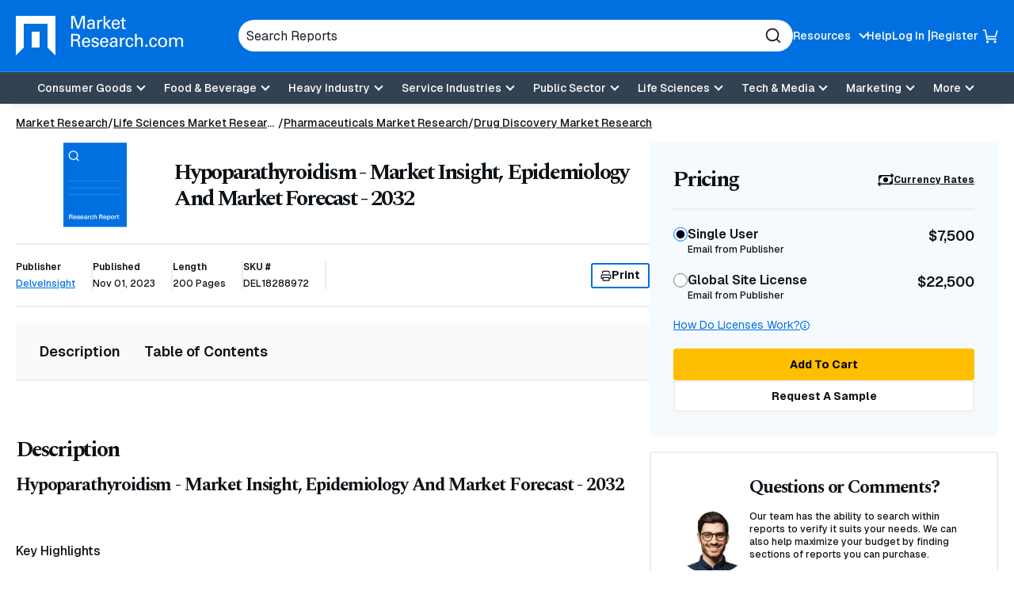

--- FILE ---
content_type: text/html; charset=utf-8
request_url: https://www.google.com/recaptcha/api2/anchor?ar=1&k=6Le_6BsTAAAAAIs1JBRiYcBjIYIwjRTBuU_rn0xQ&co=aHR0cHM6Ly93d3cubWFya2V0cmVzZWFyY2guY29tOjQ0Mw..&hl=en&v=PoyoqOPhxBO7pBk68S4YbpHZ&size=normal&anchor-ms=20000&execute-ms=30000&cb=pv6bltr3ildx
body_size: 49402
content:
<!DOCTYPE HTML><html dir="ltr" lang="en"><head><meta http-equiv="Content-Type" content="text/html; charset=UTF-8">
<meta http-equiv="X-UA-Compatible" content="IE=edge">
<title>reCAPTCHA</title>
<style type="text/css">
/* cyrillic-ext */
@font-face {
  font-family: 'Roboto';
  font-style: normal;
  font-weight: 400;
  font-stretch: 100%;
  src: url(//fonts.gstatic.com/s/roboto/v48/KFO7CnqEu92Fr1ME7kSn66aGLdTylUAMa3GUBHMdazTgWw.woff2) format('woff2');
  unicode-range: U+0460-052F, U+1C80-1C8A, U+20B4, U+2DE0-2DFF, U+A640-A69F, U+FE2E-FE2F;
}
/* cyrillic */
@font-face {
  font-family: 'Roboto';
  font-style: normal;
  font-weight: 400;
  font-stretch: 100%;
  src: url(//fonts.gstatic.com/s/roboto/v48/KFO7CnqEu92Fr1ME7kSn66aGLdTylUAMa3iUBHMdazTgWw.woff2) format('woff2');
  unicode-range: U+0301, U+0400-045F, U+0490-0491, U+04B0-04B1, U+2116;
}
/* greek-ext */
@font-face {
  font-family: 'Roboto';
  font-style: normal;
  font-weight: 400;
  font-stretch: 100%;
  src: url(//fonts.gstatic.com/s/roboto/v48/KFO7CnqEu92Fr1ME7kSn66aGLdTylUAMa3CUBHMdazTgWw.woff2) format('woff2');
  unicode-range: U+1F00-1FFF;
}
/* greek */
@font-face {
  font-family: 'Roboto';
  font-style: normal;
  font-weight: 400;
  font-stretch: 100%;
  src: url(//fonts.gstatic.com/s/roboto/v48/KFO7CnqEu92Fr1ME7kSn66aGLdTylUAMa3-UBHMdazTgWw.woff2) format('woff2');
  unicode-range: U+0370-0377, U+037A-037F, U+0384-038A, U+038C, U+038E-03A1, U+03A3-03FF;
}
/* math */
@font-face {
  font-family: 'Roboto';
  font-style: normal;
  font-weight: 400;
  font-stretch: 100%;
  src: url(//fonts.gstatic.com/s/roboto/v48/KFO7CnqEu92Fr1ME7kSn66aGLdTylUAMawCUBHMdazTgWw.woff2) format('woff2');
  unicode-range: U+0302-0303, U+0305, U+0307-0308, U+0310, U+0312, U+0315, U+031A, U+0326-0327, U+032C, U+032F-0330, U+0332-0333, U+0338, U+033A, U+0346, U+034D, U+0391-03A1, U+03A3-03A9, U+03B1-03C9, U+03D1, U+03D5-03D6, U+03F0-03F1, U+03F4-03F5, U+2016-2017, U+2034-2038, U+203C, U+2040, U+2043, U+2047, U+2050, U+2057, U+205F, U+2070-2071, U+2074-208E, U+2090-209C, U+20D0-20DC, U+20E1, U+20E5-20EF, U+2100-2112, U+2114-2115, U+2117-2121, U+2123-214F, U+2190, U+2192, U+2194-21AE, U+21B0-21E5, U+21F1-21F2, U+21F4-2211, U+2213-2214, U+2216-22FF, U+2308-230B, U+2310, U+2319, U+231C-2321, U+2336-237A, U+237C, U+2395, U+239B-23B7, U+23D0, U+23DC-23E1, U+2474-2475, U+25AF, U+25B3, U+25B7, U+25BD, U+25C1, U+25CA, U+25CC, U+25FB, U+266D-266F, U+27C0-27FF, U+2900-2AFF, U+2B0E-2B11, U+2B30-2B4C, U+2BFE, U+3030, U+FF5B, U+FF5D, U+1D400-1D7FF, U+1EE00-1EEFF;
}
/* symbols */
@font-face {
  font-family: 'Roboto';
  font-style: normal;
  font-weight: 400;
  font-stretch: 100%;
  src: url(//fonts.gstatic.com/s/roboto/v48/KFO7CnqEu92Fr1ME7kSn66aGLdTylUAMaxKUBHMdazTgWw.woff2) format('woff2');
  unicode-range: U+0001-000C, U+000E-001F, U+007F-009F, U+20DD-20E0, U+20E2-20E4, U+2150-218F, U+2190, U+2192, U+2194-2199, U+21AF, U+21E6-21F0, U+21F3, U+2218-2219, U+2299, U+22C4-22C6, U+2300-243F, U+2440-244A, U+2460-24FF, U+25A0-27BF, U+2800-28FF, U+2921-2922, U+2981, U+29BF, U+29EB, U+2B00-2BFF, U+4DC0-4DFF, U+FFF9-FFFB, U+10140-1018E, U+10190-1019C, U+101A0, U+101D0-101FD, U+102E0-102FB, U+10E60-10E7E, U+1D2C0-1D2D3, U+1D2E0-1D37F, U+1F000-1F0FF, U+1F100-1F1AD, U+1F1E6-1F1FF, U+1F30D-1F30F, U+1F315, U+1F31C, U+1F31E, U+1F320-1F32C, U+1F336, U+1F378, U+1F37D, U+1F382, U+1F393-1F39F, U+1F3A7-1F3A8, U+1F3AC-1F3AF, U+1F3C2, U+1F3C4-1F3C6, U+1F3CA-1F3CE, U+1F3D4-1F3E0, U+1F3ED, U+1F3F1-1F3F3, U+1F3F5-1F3F7, U+1F408, U+1F415, U+1F41F, U+1F426, U+1F43F, U+1F441-1F442, U+1F444, U+1F446-1F449, U+1F44C-1F44E, U+1F453, U+1F46A, U+1F47D, U+1F4A3, U+1F4B0, U+1F4B3, U+1F4B9, U+1F4BB, U+1F4BF, U+1F4C8-1F4CB, U+1F4D6, U+1F4DA, U+1F4DF, U+1F4E3-1F4E6, U+1F4EA-1F4ED, U+1F4F7, U+1F4F9-1F4FB, U+1F4FD-1F4FE, U+1F503, U+1F507-1F50B, U+1F50D, U+1F512-1F513, U+1F53E-1F54A, U+1F54F-1F5FA, U+1F610, U+1F650-1F67F, U+1F687, U+1F68D, U+1F691, U+1F694, U+1F698, U+1F6AD, U+1F6B2, U+1F6B9-1F6BA, U+1F6BC, U+1F6C6-1F6CF, U+1F6D3-1F6D7, U+1F6E0-1F6EA, U+1F6F0-1F6F3, U+1F6F7-1F6FC, U+1F700-1F7FF, U+1F800-1F80B, U+1F810-1F847, U+1F850-1F859, U+1F860-1F887, U+1F890-1F8AD, U+1F8B0-1F8BB, U+1F8C0-1F8C1, U+1F900-1F90B, U+1F93B, U+1F946, U+1F984, U+1F996, U+1F9E9, U+1FA00-1FA6F, U+1FA70-1FA7C, U+1FA80-1FA89, U+1FA8F-1FAC6, U+1FACE-1FADC, U+1FADF-1FAE9, U+1FAF0-1FAF8, U+1FB00-1FBFF;
}
/* vietnamese */
@font-face {
  font-family: 'Roboto';
  font-style: normal;
  font-weight: 400;
  font-stretch: 100%;
  src: url(//fonts.gstatic.com/s/roboto/v48/KFO7CnqEu92Fr1ME7kSn66aGLdTylUAMa3OUBHMdazTgWw.woff2) format('woff2');
  unicode-range: U+0102-0103, U+0110-0111, U+0128-0129, U+0168-0169, U+01A0-01A1, U+01AF-01B0, U+0300-0301, U+0303-0304, U+0308-0309, U+0323, U+0329, U+1EA0-1EF9, U+20AB;
}
/* latin-ext */
@font-face {
  font-family: 'Roboto';
  font-style: normal;
  font-weight: 400;
  font-stretch: 100%;
  src: url(//fonts.gstatic.com/s/roboto/v48/KFO7CnqEu92Fr1ME7kSn66aGLdTylUAMa3KUBHMdazTgWw.woff2) format('woff2');
  unicode-range: U+0100-02BA, U+02BD-02C5, U+02C7-02CC, U+02CE-02D7, U+02DD-02FF, U+0304, U+0308, U+0329, U+1D00-1DBF, U+1E00-1E9F, U+1EF2-1EFF, U+2020, U+20A0-20AB, U+20AD-20C0, U+2113, U+2C60-2C7F, U+A720-A7FF;
}
/* latin */
@font-face {
  font-family: 'Roboto';
  font-style: normal;
  font-weight: 400;
  font-stretch: 100%;
  src: url(//fonts.gstatic.com/s/roboto/v48/KFO7CnqEu92Fr1ME7kSn66aGLdTylUAMa3yUBHMdazQ.woff2) format('woff2');
  unicode-range: U+0000-00FF, U+0131, U+0152-0153, U+02BB-02BC, U+02C6, U+02DA, U+02DC, U+0304, U+0308, U+0329, U+2000-206F, U+20AC, U+2122, U+2191, U+2193, U+2212, U+2215, U+FEFF, U+FFFD;
}
/* cyrillic-ext */
@font-face {
  font-family: 'Roboto';
  font-style: normal;
  font-weight: 500;
  font-stretch: 100%;
  src: url(//fonts.gstatic.com/s/roboto/v48/KFO7CnqEu92Fr1ME7kSn66aGLdTylUAMa3GUBHMdazTgWw.woff2) format('woff2');
  unicode-range: U+0460-052F, U+1C80-1C8A, U+20B4, U+2DE0-2DFF, U+A640-A69F, U+FE2E-FE2F;
}
/* cyrillic */
@font-face {
  font-family: 'Roboto';
  font-style: normal;
  font-weight: 500;
  font-stretch: 100%;
  src: url(//fonts.gstatic.com/s/roboto/v48/KFO7CnqEu92Fr1ME7kSn66aGLdTylUAMa3iUBHMdazTgWw.woff2) format('woff2');
  unicode-range: U+0301, U+0400-045F, U+0490-0491, U+04B0-04B1, U+2116;
}
/* greek-ext */
@font-face {
  font-family: 'Roboto';
  font-style: normal;
  font-weight: 500;
  font-stretch: 100%;
  src: url(//fonts.gstatic.com/s/roboto/v48/KFO7CnqEu92Fr1ME7kSn66aGLdTylUAMa3CUBHMdazTgWw.woff2) format('woff2');
  unicode-range: U+1F00-1FFF;
}
/* greek */
@font-face {
  font-family: 'Roboto';
  font-style: normal;
  font-weight: 500;
  font-stretch: 100%;
  src: url(//fonts.gstatic.com/s/roboto/v48/KFO7CnqEu92Fr1ME7kSn66aGLdTylUAMa3-UBHMdazTgWw.woff2) format('woff2');
  unicode-range: U+0370-0377, U+037A-037F, U+0384-038A, U+038C, U+038E-03A1, U+03A3-03FF;
}
/* math */
@font-face {
  font-family: 'Roboto';
  font-style: normal;
  font-weight: 500;
  font-stretch: 100%;
  src: url(//fonts.gstatic.com/s/roboto/v48/KFO7CnqEu92Fr1ME7kSn66aGLdTylUAMawCUBHMdazTgWw.woff2) format('woff2');
  unicode-range: U+0302-0303, U+0305, U+0307-0308, U+0310, U+0312, U+0315, U+031A, U+0326-0327, U+032C, U+032F-0330, U+0332-0333, U+0338, U+033A, U+0346, U+034D, U+0391-03A1, U+03A3-03A9, U+03B1-03C9, U+03D1, U+03D5-03D6, U+03F0-03F1, U+03F4-03F5, U+2016-2017, U+2034-2038, U+203C, U+2040, U+2043, U+2047, U+2050, U+2057, U+205F, U+2070-2071, U+2074-208E, U+2090-209C, U+20D0-20DC, U+20E1, U+20E5-20EF, U+2100-2112, U+2114-2115, U+2117-2121, U+2123-214F, U+2190, U+2192, U+2194-21AE, U+21B0-21E5, U+21F1-21F2, U+21F4-2211, U+2213-2214, U+2216-22FF, U+2308-230B, U+2310, U+2319, U+231C-2321, U+2336-237A, U+237C, U+2395, U+239B-23B7, U+23D0, U+23DC-23E1, U+2474-2475, U+25AF, U+25B3, U+25B7, U+25BD, U+25C1, U+25CA, U+25CC, U+25FB, U+266D-266F, U+27C0-27FF, U+2900-2AFF, U+2B0E-2B11, U+2B30-2B4C, U+2BFE, U+3030, U+FF5B, U+FF5D, U+1D400-1D7FF, U+1EE00-1EEFF;
}
/* symbols */
@font-face {
  font-family: 'Roboto';
  font-style: normal;
  font-weight: 500;
  font-stretch: 100%;
  src: url(//fonts.gstatic.com/s/roboto/v48/KFO7CnqEu92Fr1ME7kSn66aGLdTylUAMaxKUBHMdazTgWw.woff2) format('woff2');
  unicode-range: U+0001-000C, U+000E-001F, U+007F-009F, U+20DD-20E0, U+20E2-20E4, U+2150-218F, U+2190, U+2192, U+2194-2199, U+21AF, U+21E6-21F0, U+21F3, U+2218-2219, U+2299, U+22C4-22C6, U+2300-243F, U+2440-244A, U+2460-24FF, U+25A0-27BF, U+2800-28FF, U+2921-2922, U+2981, U+29BF, U+29EB, U+2B00-2BFF, U+4DC0-4DFF, U+FFF9-FFFB, U+10140-1018E, U+10190-1019C, U+101A0, U+101D0-101FD, U+102E0-102FB, U+10E60-10E7E, U+1D2C0-1D2D3, U+1D2E0-1D37F, U+1F000-1F0FF, U+1F100-1F1AD, U+1F1E6-1F1FF, U+1F30D-1F30F, U+1F315, U+1F31C, U+1F31E, U+1F320-1F32C, U+1F336, U+1F378, U+1F37D, U+1F382, U+1F393-1F39F, U+1F3A7-1F3A8, U+1F3AC-1F3AF, U+1F3C2, U+1F3C4-1F3C6, U+1F3CA-1F3CE, U+1F3D4-1F3E0, U+1F3ED, U+1F3F1-1F3F3, U+1F3F5-1F3F7, U+1F408, U+1F415, U+1F41F, U+1F426, U+1F43F, U+1F441-1F442, U+1F444, U+1F446-1F449, U+1F44C-1F44E, U+1F453, U+1F46A, U+1F47D, U+1F4A3, U+1F4B0, U+1F4B3, U+1F4B9, U+1F4BB, U+1F4BF, U+1F4C8-1F4CB, U+1F4D6, U+1F4DA, U+1F4DF, U+1F4E3-1F4E6, U+1F4EA-1F4ED, U+1F4F7, U+1F4F9-1F4FB, U+1F4FD-1F4FE, U+1F503, U+1F507-1F50B, U+1F50D, U+1F512-1F513, U+1F53E-1F54A, U+1F54F-1F5FA, U+1F610, U+1F650-1F67F, U+1F687, U+1F68D, U+1F691, U+1F694, U+1F698, U+1F6AD, U+1F6B2, U+1F6B9-1F6BA, U+1F6BC, U+1F6C6-1F6CF, U+1F6D3-1F6D7, U+1F6E0-1F6EA, U+1F6F0-1F6F3, U+1F6F7-1F6FC, U+1F700-1F7FF, U+1F800-1F80B, U+1F810-1F847, U+1F850-1F859, U+1F860-1F887, U+1F890-1F8AD, U+1F8B0-1F8BB, U+1F8C0-1F8C1, U+1F900-1F90B, U+1F93B, U+1F946, U+1F984, U+1F996, U+1F9E9, U+1FA00-1FA6F, U+1FA70-1FA7C, U+1FA80-1FA89, U+1FA8F-1FAC6, U+1FACE-1FADC, U+1FADF-1FAE9, U+1FAF0-1FAF8, U+1FB00-1FBFF;
}
/* vietnamese */
@font-face {
  font-family: 'Roboto';
  font-style: normal;
  font-weight: 500;
  font-stretch: 100%;
  src: url(//fonts.gstatic.com/s/roboto/v48/KFO7CnqEu92Fr1ME7kSn66aGLdTylUAMa3OUBHMdazTgWw.woff2) format('woff2');
  unicode-range: U+0102-0103, U+0110-0111, U+0128-0129, U+0168-0169, U+01A0-01A1, U+01AF-01B0, U+0300-0301, U+0303-0304, U+0308-0309, U+0323, U+0329, U+1EA0-1EF9, U+20AB;
}
/* latin-ext */
@font-face {
  font-family: 'Roboto';
  font-style: normal;
  font-weight: 500;
  font-stretch: 100%;
  src: url(//fonts.gstatic.com/s/roboto/v48/KFO7CnqEu92Fr1ME7kSn66aGLdTylUAMa3KUBHMdazTgWw.woff2) format('woff2');
  unicode-range: U+0100-02BA, U+02BD-02C5, U+02C7-02CC, U+02CE-02D7, U+02DD-02FF, U+0304, U+0308, U+0329, U+1D00-1DBF, U+1E00-1E9F, U+1EF2-1EFF, U+2020, U+20A0-20AB, U+20AD-20C0, U+2113, U+2C60-2C7F, U+A720-A7FF;
}
/* latin */
@font-face {
  font-family: 'Roboto';
  font-style: normal;
  font-weight: 500;
  font-stretch: 100%;
  src: url(//fonts.gstatic.com/s/roboto/v48/KFO7CnqEu92Fr1ME7kSn66aGLdTylUAMa3yUBHMdazQ.woff2) format('woff2');
  unicode-range: U+0000-00FF, U+0131, U+0152-0153, U+02BB-02BC, U+02C6, U+02DA, U+02DC, U+0304, U+0308, U+0329, U+2000-206F, U+20AC, U+2122, U+2191, U+2193, U+2212, U+2215, U+FEFF, U+FFFD;
}
/* cyrillic-ext */
@font-face {
  font-family: 'Roboto';
  font-style: normal;
  font-weight: 900;
  font-stretch: 100%;
  src: url(//fonts.gstatic.com/s/roboto/v48/KFO7CnqEu92Fr1ME7kSn66aGLdTylUAMa3GUBHMdazTgWw.woff2) format('woff2');
  unicode-range: U+0460-052F, U+1C80-1C8A, U+20B4, U+2DE0-2DFF, U+A640-A69F, U+FE2E-FE2F;
}
/* cyrillic */
@font-face {
  font-family: 'Roboto';
  font-style: normal;
  font-weight: 900;
  font-stretch: 100%;
  src: url(//fonts.gstatic.com/s/roboto/v48/KFO7CnqEu92Fr1ME7kSn66aGLdTylUAMa3iUBHMdazTgWw.woff2) format('woff2');
  unicode-range: U+0301, U+0400-045F, U+0490-0491, U+04B0-04B1, U+2116;
}
/* greek-ext */
@font-face {
  font-family: 'Roboto';
  font-style: normal;
  font-weight: 900;
  font-stretch: 100%;
  src: url(//fonts.gstatic.com/s/roboto/v48/KFO7CnqEu92Fr1ME7kSn66aGLdTylUAMa3CUBHMdazTgWw.woff2) format('woff2');
  unicode-range: U+1F00-1FFF;
}
/* greek */
@font-face {
  font-family: 'Roboto';
  font-style: normal;
  font-weight: 900;
  font-stretch: 100%;
  src: url(//fonts.gstatic.com/s/roboto/v48/KFO7CnqEu92Fr1ME7kSn66aGLdTylUAMa3-UBHMdazTgWw.woff2) format('woff2');
  unicode-range: U+0370-0377, U+037A-037F, U+0384-038A, U+038C, U+038E-03A1, U+03A3-03FF;
}
/* math */
@font-face {
  font-family: 'Roboto';
  font-style: normal;
  font-weight: 900;
  font-stretch: 100%;
  src: url(//fonts.gstatic.com/s/roboto/v48/KFO7CnqEu92Fr1ME7kSn66aGLdTylUAMawCUBHMdazTgWw.woff2) format('woff2');
  unicode-range: U+0302-0303, U+0305, U+0307-0308, U+0310, U+0312, U+0315, U+031A, U+0326-0327, U+032C, U+032F-0330, U+0332-0333, U+0338, U+033A, U+0346, U+034D, U+0391-03A1, U+03A3-03A9, U+03B1-03C9, U+03D1, U+03D5-03D6, U+03F0-03F1, U+03F4-03F5, U+2016-2017, U+2034-2038, U+203C, U+2040, U+2043, U+2047, U+2050, U+2057, U+205F, U+2070-2071, U+2074-208E, U+2090-209C, U+20D0-20DC, U+20E1, U+20E5-20EF, U+2100-2112, U+2114-2115, U+2117-2121, U+2123-214F, U+2190, U+2192, U+2194-21AE, U+21B0-21E5, U+21F1-21F2, U+21F4-2211, U+2213-2214, U+2216-22FF, U+2308-230B, U+2310, U+2319, U+231C-2321, U+2336-237A, U+237C, U+2395, U+239B-23B7, U+23D0, U+23DC-23E1, U+2474-2475, U+25AF, U+25B3, U+25B7, U+25BD, U+25C1, U+25CA, U+25CC, U+25FB, U+266D-266F, U+27C0-27FF, U+2900-2AFF, U+2B0E-2B11, U+2B30-2B4C, U+2BFE, U+3030, U+FF5B, U+FF5D, U+1D400-1D7FF, U+1EE00-1EEFF;
}
/* symbols */
@font-face {
  font-family: 'Roboto';
  font-style: normal;
  font-weight: 900;
  font-stretch: 100%;
  src: url(//fonts.gstatic.com/s/roboto/v48/KFO7CnqEu92Fr1ME7kSn66aGLdTylUAMaxKUBHMdazTgWw.woff2) format('woff2');
  unicode-range: U+0001-000C, U+000E-001F, U+007F-009F, U+20DD-20E0, U+20E2-20E4, U+2150-218F, U+2190, U+2192, U+2194-2199, U+21AF, U+21E6-21F0, U+21F3, U+2218-2219, U+2299, U+22C4-22C6, U+2300-243F, U+2440-244A, U+2460-24FF, U+25A0-27BF, U+2800-28FF, U+2921-2922, U+2981, U+29BF, U+29EB, U+2B00-2BFF, U+4DC0-4DFF, U+FFF9-FFFB, U+10140-1018E, U+10190-1019C, U+101A0, U+101D0-101FD, U+102E0-102FB, U+10E60-10E7E, U+1D2C0-1D2D3, U+1D2E0-1D37F, U+1F000-1F0FF, U+1F100-1F1AD, U+1F1E6-1F1FF, U+1F30D-1F30F, U+1F315, U+1F31C, U+1F31E, U+1F320-1F32C, U+1F336, U+1F378, U+1F37D, U+1F382, U+1F393-1F39F, U+1F3A7-1F3A8, U+1F3AC-1F3AF, U+1F3C2, U+1F3C4-1F3C6, U+1F3CA-1F3CE, U+1F3D4-1F3E0, U+1F3ED, U+1F3F1-1F3F3, U+1F3F5-1F3F7, U+1F408, U+1F415, U+1F41F, U+1F426, U+1F43F, U+1F441-1F442, U+1F444, U+1F446-1F449, U+1F44C-1F44E, U+1F453, U+1F46A, U+1F47D, U+1F4A3, U+1F4B0, U+1F4B3, U+1F4B9, U+1F4BB, U+1F4BF, U+1F4C8-1F4CB, U+1F4D6, U+1F4DA, U+1F4DF, U+1F4E3-1F4E6, U+1F4EA-1F4ED, U+1F4F7, U+1F4F9-1F4FB, U+1F4FD-1F4FE, U+1F503, U+1F507-1F50B, U+1F50D, U+1F512-1F513, U+1F53E-1F54A, U+1F54F-1F5FA, U+1F610, U+1F650-1F67F, U+1F687, U+1F68D, U+1F691, U+1F694, U+1F698, U+1F6AD, U+1F6B2, U+1F6B9-1F6BA, U+1F6BC, U+1F6C6-1F6CF, U+1F6D3-1F6D7, U+1F6E0-1F6EA, U+1F6F0-1F6F3, U+1F6F7-1F6FC, U+1F700-1F7FF, U+1F800-1F80B, U+1F810-1F847, U+1F850-1F859, U+1F860-1F887, U+1F890-1F8AD, U+1F8B0-1F8BB, U+1F8C0-1F8C1, U+1F900-1F90B, U+1F93B, U+1F946, U+1F984, U+1F996, U+1F9E9, U+1FA00-1FA6F, U+1FA70-1FA7C, U+1FA80-1FA89, U+1FA8F-1FAC6, U+1FACE-1FADC, U+1FADF-1FAE9, U+1FAF0-1FAF8, U+1FB00-1FBFF;
}
/* vietnamese */
@font-face {
  font-family: 'Roboto';
  font-style: normal;
  font-weight: 900;
  font-stretch: 100%;
  src: url(//fonts.gstatic.com/s/roboto/v48/KFO7CnqEu92Fr1ME7kSn66aGLdTylUAMa3OUBHMdazTgWw.woff2) format('woff2');
  unicode-range: U+0102-0103, U+0110-0111, U+0128-0129, U+0168-0169, U+01A0-01A1, U+01AF-01B0, U+0300-0301, U+0303-0304, U+0308-0309, U+0323, U+0329, U+1EA0-1EF9, U+20AB;
}
/* latin-ext */
@font-face {
  font-family: 'Roboto';
  font-style: normal;
  font-weight: 900;
  font-stretch: 100%;
  src: url(//fonts.gstatic.com/s/roboto/v48/KFO7CnqEu92Fr1ME7kSn66aGLdTylUAMa3KUBHMdazTgWw.woff2) format('woff2');
  unicode-range: U+0100-02BA, U+02BD-02C5, U+02C7-02CC, U+02CE-02D7, U+02DD-02FF, U+0304, U+0308, U+0329, U+1D00-1DBF, U+1E00-1E9F, U+1EF2-1EFF, U+2020, U+20A0-20AB, U+20AD-20C0, U+2113, U+2C60-2C7F, U+A720-A7FF;
}
/* latin */
@font-face {
  font-family: 'Roboto';
  font-style: normal;
  font-weight: 900;
  font-stretch: 100%;
  src: url(//fonts.gstatic.com/s/roboto/v48/KFO7CnqEu92Fr1ME7kSn66aGLdTylUAMa3yUBHMdazQ.woff2) format('woff2');
  unicode-range: U+0000-00FF, U+0131, U+0152-0153, U+02BB-02BC, U+02C6, U+02DA, U+02DC, U+0304, U+0308, U+0329, U+2000-206F, U+20AC, U+2122, U+2191, U+2193, U+2212, U+2215, U+FEFF, U+FFFD;
}

</style>
<link rel="stylesheet" type="text/css" href="https://www.gstatic.com/recaptcha/releases/PoyoqOPhxBO7pBk68S4YbpHZ/styles__ltr.css">
<script nonce="WUrF0OqFEkC1CwolfRWkkQ" type="text/javascript">window['__recaptcha_api'] = 'https://www.google.com/recaptcha/api2/';</script>
<script type="text/javascript" src="https://www.gstatic.com/recaptcha/releases/PoyoqOPhxBO7pBk68S4YbpHZ/recaptcha__en.js" nonce="WUrF0OqFEkC1CwolfRWkkQ">
      
    </script></head>
<body><div id="rc-anchor-alert" class="rc-anchor-alert"></div>
<input type="hidden" id="recaptcha-token" value="[base64]">
<script type="text/javascript" nonce="WUrF0OqFEkC1CwolfRWkkQ">
      recaptcha.anchor.Main.init("[\x22ainput\x22,[\x22bgdata\x22,\x22\x22,\[base64]/[base64]/UltIKytdPWE6KGE8MjA0OD9SW0grK109YT4+NnwxOTI6KChhJjY0NTEyKT09NTUyOTYmJnErMTxoLmxlbmd0aCYmKGguY2hhckNvZGVBdChxKzEpJjY0NTEyKT09NTYzMjA/[base64]/MjU1OlI/[base64]/[base64]/[base64]/[base64]/[base64]/[base64]/[base64]/[base64]/[base64]/[base64]\x22,\[base64]\\u003d\x22,\x22wohtARDDkMKVIkBIw6bCgMKLe8ObGRnCp07CvTMGdcK2QMOUX8O+B8OYTMORMcKTw6DCkh3Dk17DhsKCXFTCvVfCtMK0YcKrwpHDgMOGw6Fqw4jCvW04H27CusKow5jDgTnDrMKYwo8RJsOKEMOjcMKsw6Vnw7/DiHXDuFLCvm3DjTvDlQvDtsOcwpZtw7TCqsOCwqRHwr9jwrs/wroxw6fDgMKDWArDrgDCjT7Cj8O2esO/TcKQCsOYZ8O8AMKaOiRXXAHCoMKzD8OQwoslLhIKOcOxwqh6CcO1NcOhEMKlwpvDucO0wo8gQsOaDyrCoRbDpkHCoGDCvEdywp8SSU8QTMKqwoPDg2fDlhczw5fCpHjDgsOye8KRwodpwo/DncKPwqodwoPClMKiw5xmw6x2wobDrsOew5/CkwbDmQrCi8OGSSTCnMKjIMOwwqHCsWzDkcKIw6xpb8Ksw6MtE8OJV8KlwpYYHcK0w7PDm8OPWijCuFfDr0Y8wpI0S1tCAQTDuV7CrcOoCytPw5Ecwp9Pw6vDq8KJw5caCMK2w7RpwrQ8wp3CoR/DmFnCrMK4w4XDoU/CjsO7wqrCuyPCk8OXV8K2DirChTrCtXPDtMOCD1pbwpvDhsO0w7ZMbR1ewoPDlkPDgMKJRzrCpMOWw5HCksKEwrvCv8K1wqsYwq7CiFvClinCs0DDvcKvDArDgsKBBMOuQMOyP0llw63Cg13DkC4lw5zCgsOYwrFPPcKqGzB/IcKIw4U+woXCssOJEsKyVQp1wpDDj33Dvlw2NDfDrsOWwo5vw5F4wq/[base64]/DuhrCnldQUwnDjsO0cMORwqDDj8Kgw6bCpsKZw4bCsiRHwo9lEcKpRMO/w7PCmG4lwqE9QsKPE8Oaw5/Dv8O+wp1TNcKJwpEbE8KwbgdSw57Cs8Otwq/DrhA3bVV0Q8KVwrjDuDZvw70HXcOQwqVwTMKiw6fDoWhDwpcDwqJYwoA+wp/CoVHCkMK0JAXCu0/Dk8KHT2/CisKLSSLCjMOtf2omw7/Dp1HDl8OrfMOHaQDCvMKkw4/Dk8KFwq7DkmAVS2hSe8KkPWxUwoN4LMO5w4BJEVpdw57CqQUHDAV0wrbDk8OpMMOhw4Nww7FOw4Ixw6HDlFtcJwlLPy9aKFHCi8OVWhUOK3rDs23DiyjDuMO5FnFtAmkHa8KlwrHDghxlAhQ8w6DClcOMGcOfw58kYsO/DUQ0HFLCvsKvGQDCvQ9Rf8KOw4HCscKHPMKmI8OpAQ3DtsOow4jChmDDjSB8UcKVwpPDhcOnw4hvw74sw7DCrHbDshddCsO8wrfCgMKDJQtuaMKIw417wpHDkArCjMKmSGk8w7dmwrVhE8KCZyoqTcOcWMOaw7vCtTNNwrtBw77Do0w1wqoZw4/DmcKtZ8KNw7vDgSpiw5VYFSsBw4DDj8KVw4rDuMK/W33DimvCr8KxOhppMVrDscKwCcO0dhFKFAouJ3zDi8OqJiI5VmJAwpDDkBTDisKzw7how4zChm4Uwp0LwpRZeWvDocOKUMOywrHCs8OffMOOccK3KBlpYiVHKW9kwpbClzXDjFwgZSrDqsKDYhzDlcKjP0vDlUV/asKTbVbDtMKzwrXCrERKSMKHR8OAwosRwo/CjMO0YTMcw6fCu8OKwoEyaAPCscKlw5drw63CpsOWYMOgYydawozCocOKw4lYwr/[base64]/CnjHCnQLDvi96w5M7worDvsOcwpwwLl/[base64]/[base64]/CqnvCqCnDqMKZwobCksKwwpPChyNwKMK3aRnDssK2wpFcFUjDu3fDk13DhMKUwqjCrsOZwqFjEmvCrTTCqWx9FMKrwo/DiyjCqkTDoHxNPsOswqgiA38SLcKUw4kLw4DCiMO1w50gwobDsHodwobDuk/CpMOwwqp+W23Cmy7Dp0DCtz/Dn8OYwrMMwqDCkiRTNsKWVQbDgAt7PQTCkyPCpsOPw43DosKSwrvDvjTDgwBWe8K7wrzCmcOxP8Kqw71vw5HDrcKHw7kKwoxLw6IPdsOVwrAWcsKGwq5Pw75OOMK5w5pjw6nDvm53wr7Dl8KoInXCljZCFhzDmsOMM8OKw6HClcO9wo4cCVzCp8KLw4XCl8O/YMKQfgfCrnNKwrxOw47CksOMwo/ChMOQBsKYw6x8wpYfwqTCmMObTUpnal97wq4twqRHwo/[base64]/DkhJLwqgoMsK2wotqLjlewoAkLm3DulFZwphcLMOUw7DCisOCE3JDwrV2PQbCiB/[base64]/[base64]/ZRoywphCwo7DosOoYsK/[base64]/[base64]/Djg8hw6Fkw71Zwq4vw53Dkjs4esK9ZsO/w6XDu8OTw6p/wr7DpMOowo/DjlwnwqEOw5fDrDzCokDDjEPCo1/[base64]/wofCp0YLUBHDk8OAG8OcwpNVZCHCm8OeworCoAc9RUvDgMKYAMKSwpjCgCxCwpVJwo7CpsOcWcO6w4XCoAXCr2IZwqvDjE99wovDmsOswojCjcKXGcOCw5jCpxfCj0bCjDJKw73DsynCqsK6RyVfRMOPwoPDqDJkYUHDnMOuFMKSw7jDsgLDhcOBKMOxKmRta8OXRMO/[base64]/esKRw43DgDA+KcOuDMK0wrbDpMKPUwdEwpHDhx7DhXHCll1aChARCBvCnMOEBVdQwrjCgHjCrV7CmsKAwpnDicKSex7CkivCpmB2F2bDun7DhSnDv8OzPQrCpsO3w7TCpG4pw6Zfw6/CqSLCmsKQBMOUw73DlMOfwovDqCVgw5TDpixWw7jCj8OFwobCsFNow7nChy3Cv8OxA8KawpnCom0TwqNdXkrCgcKNwrAzwpFYdVNFw7/DlEFfwr5HwovDqQIuPxdrw6gcwpfCsG4Vw7Vnw4zDsU/DvsOdFcOyw47Dr8KPeMOWw5kPRsK5wpEcwrVEw6bDlcOcNEQrwq/CkcO+woESw5/[base64]/Cv8K7GcKJw7YzLW3CjjfCi8K9JMOjKMKBOV3ClWY5TMKbw4LCusOvwpZQw7HCuMKYK8OWO3t8BMKkSiFrQ13CnMKfw4UswpfDugfDqsKSacO3w5Q+SsOow5HCrMKAGy/DtGXDsMKlR8OuwpLCnwvDvHEtRMKQdMK3wonDuGPDuMKRwpvDvcKuwoUIW2XDh8O/[base64]/CpGDDoifDsxPDlGgWOCQzSMK2AyHCrnPCkUvDnMOFw4PDtsOZBMK9wrI4ZMOFEMOxwoDChyLCpxdaGsKkwo0bDl1kX3wiZMOFZkjDrMOBwp0XwopSwqZvGSvDowfCqMO8w57CnUEKw4PCukJ1w6XDv0XDjUoCajvDjMKkw6nCvcK2woolw6rCkzXCqsOgw6zClX/Cgz/CpMOuDU9LM8KTwqoEwpvCmEtyw44Jwqx8PcKZw4gRa33Cp8Kswo8/wqUbZsOAM8O3wolMwpsbw4pYwrLDjgjDq8OtYnHDujFRw7vDmMOOw493DzTDs8KEw7ovwqFyXTLCvGx1w5vCunMBwrQ9w4fCuBfDv8KpcUIwwrQ0wr0NRMONw4pmw5fDocOzHRAxQX0uSGwiIS/CoMOzCXgsw6vCm8OWwozDr8OAw4p5w4DCqcOsw6DDvMKpEWoow7kyJcOYw5/[base64]/Cm8OAw6jDkMOOLsKzI8Kmw4fCvQPCu8Kdw6l0X00/w5vDi8KXUMO5AcOJBcKTwp5iGUAFUiJjTkTDnz7DhlbChcKgwr/[base64]/CqsKGwoHCuzEXw63Du8KJwpcqBMOrWMKZw7kZw6FSw7DDg8OMwohWPV1EFcK/Cjgqw4xcwrBPagN8ajzCtF/DocKnwo9+Hh9Jwp/CtsOsw50qwr7Cu8OAwooGZsOnWGTDpCEtfm7DjlrDvMOBwoNSw6R8KHRjwoXDgAtFfXxzWcOiw5/DpDvDiMOSJsOBGBhxWlPCp0jCpMKzw7vCl23CkMKyGsKdw7opw7nDrMOnw7xCNsKnGMOjw7PChBFuSTfDnzjDpF/DkcKMPMOTKDJjw7B5JFzChcKlKMOaw4smwqIAw5VCwqfDm8KlwrvDkkELF1/[base64]/DrkTClWoAYn0hw5oYwrLDsMKrw6YCNsOLw5XCnF7CmRnDrnPCpcKbwrkkw67DvMOJScOrScOMw609wqwYawzCtcOGw6fDlcKUG2LDlMKrwrLCtxURw5FGw615w6EMKkxZwpjDg8OQC39Cw69sKCxkeMOQW8O9wqlLc1PDlcK/Sj7CtzshIcOhf1rCm8O5XcKpdBg5cEjDlcOkclR5w5zChCbCrMOrIgPDq8KlD3Nrw5ZWwpoYw7FVw45aWMOKCXnDi8OdFMO0Kk1vwozDmy/[base64]/JMOAwrBbw65pw5Erw6DDmX0BwohsPjJgKMOrR8OfwoDDqU0tW8OAZERYPTgJHwQZwr3Cj8KZw4x6w5ZjcSpAZ8Ksw7Zrw7Yiwp3CuABpw7XCqWQ7wr/[base64]/[base64]/DqCrChcKbwqI/[base64]/DgBzCiGXDrDNfJsKwV8KwwqZ5R0nDn8OzKcOGwp7DjzNxw47Cl8Ksb3onwqkhD8O1w4cXw6/Cp3nDsXjCnHnCnF1iw5djDUrCmW7DucOpw5pOfyPDo8KHaBknwrDDm8KRw5vCoCwSdMOfwpULw5oOA8OQNsO7Q8Kwwro9CcOBDMKCRcO8w4TCoMKCXhkmLj03Cj58w6h2wqHCh8KdX8OFFinDjsKEPF4mCcOMWcOZw5/Cs8K5MhBnw5HCnQ7DmmbCpcOhwofDlQREw6UAJDvCgD3DjMKNwqBcHywheUPDhULDvTzChsKaNcKcwrfClwkMw4fCisOBbcK+G8OowqhgCsOTNTgfFMO+wq9fDw9XGMOzw79WDnlrw53Dum86w4vDtMKCPMKES1nCpGNgQULDq0BAJsOHJcKxd8K/wpbDmsKyNGo8ZsKwIxfDhMKSwo88b1UabsOXLwdowpTCrMKHYsKILcKBw6HCnsOpM8OFU8KLw4DCuMOTwoxQw7PCmX4MUSBeMsK7QsKbNX/DgcOpwpFQGjNPw6vCpcKgHsK5KkDDr8O8SzktwoUlZ8KQNsKDwpI2woR/N8Oawr5Bwp0xwqHDmcOkPxQ3KcObWB3CsVfCvMOrwrRgwrwqwpMsw6PDg8OZw4XCklnDoxLDgcO/[base64]/CrMKaw6/DnsOqUi14w6rCj8OqwrBKCcKgGBbCq8ORw60zw5QKdT/DpsOYIBFZKSXDpS/CnRkdw5gKwqQCZcKPwolYVcKWw6RfNMOzw7I4HEogbgRdwrbCugdMKnDCiiM5DMK3Cyd3ORtKOzwmGsODw6jDusKmwrBawqICNsKVZsOew75Ewq/DjcOIMyoWPh/DnMObw65cRsOdwpXCohVKw6rDtELCqsOyIMOWw6pCORAQOD9rwq9uQhLDu8KPL8OGTMKiWcO3w6/DncOiK3N9T0LCu8KIYCzCnSTDklMDw4JKW8KOw4Rjw5rDqU9uw6fCucOZwoNyBMK5wqrCtWrDusKew5hPJwAFwrLCrcOcwrPDsBYGTXs6aXTCj8KYwqjCusOwwrMLw6UTw6jCscOrw59UQm/CvGPDuER1FVLCpsKgOMKkTW9Lw7zDqHAQbDrCpsKSwpcjYcOUR1ddMV4TwqpqwrfDuMOQw5PCtkNUwpPCjcKRw5/CvG50TCdJw63DqUpXwrcnDsKfXcOwdRNtwrzDrsOxTD9HPAfCq8O4Zg/DtMOmazMsWTw3wp9/DUHCu8KnRMORwrl1wrnCgMKsZxTDuz1WXXBWIsKBwr/DiFjCq8Oewp0IW1B2wq1CKMKqQ8OXwqNaRmE2bMKwwqojOUR9PgTDix3DpcOOFsOOw4Mfw7VoV8O6w5g1MMKWw5gAAzXDt8KUdMO1w67Dt8OowpfCijPDlMOJw5p4AcO/Z8ORYxjCvDrCh8OCbU/DiMOYBMKXHXbDqcOcIz8Tw4/DlcKNBsObJwbCmiPDisK4wrbCnEMPX14mwpEgwp8qw7TCn2vDp8Kewp3DtDYrMTY/wpAkCCUeUBfCmMOfDMKpZHhxBWXCkcK/GErDpsKnd1zCucOYDMOfwrYMwo8saxPCo8KswrzCiMOAw7zCvsOWw4DCgcOSwq/CkcOQDMOiMQDDqELCscOPXcOYwp9eZy1oSg7DgB9hU0nDlG4rw68UPk5/aMKrwqfDjMOGw6vCq0TDoFHCgltaH8KWYMKdw5pLFlnDmWN1w7opwqDDszhGwp3CphbCi0Q9TxDDlQPDlmVIw5AyO8KQAsKMJBjDj8OJwoPCuMKzwqfDlMKMPsK1asOfwoRuwojCm8KDwo0Gw6PDp8KZFVnClhc/wqrDqCzCrGHCrMKFwr0WwoTChm3CngldA8OWw5vCoMKKEizCmMO9wpEww4rCmSXCqsOadsOqwpfDn8Kjw4YgHMOVBsOrw7rDpRjDssOCwq/DpGTDnDgQXcK/QcK0e8KQw4l+woXDuSh3NMOxw5zCuHkzCsKKwqzDnsOYYMKzw4/DhMOkw7N0ZzF4w4sQNsKbw6/DkDhhwp7DvkrCmxzDlcKuwpwhNMKFwrF3dQgew6DCt1J4UTYhAsKpd8OlWDLDlXrChH0KBjs2wqvCuHhHcMK8KcOvNwrDg3YAEMK9w4x/RsObwoNvecKcwqvCjlkld3lSMScrIMKEwrDDgMK7d8Kzw5UVwp/CrCHCgQlSw5HCokPCq8KYwqA3wrzDlwnCkGNkwrsUwrbDvG4Lwrk8w5vCuXrCvW13DGAcZxBrwoLCq8OxMsK3Uh8BecOXwrDCkcOuw4/Cl8OTw4gBJTjDqRVZw5xMacO9wp/Dn2DDqMKVw4Ffw6TCocKrVB/ClsOtw43Do34AMGjCjsOHwpJZACdsb8OTw4DCvsKRDlcfwprCncOew47CncKFwoUzBsOaIsOew50Tw5TDjGdubQZlG8K1bkTDrMOmMHQvw6bCtMKrwo1JBxnDsQTCp8ORDMOeRT/DgRlsw44NO1/[base64]/CnsOcBkLCrBzDsEVEwrYRNsKyw6xAwqvCksOZw67ChGd3ccKZCcKuMivCgS/Dr8K6wqJ7b8OWw4UIEsO5w7dGwpZZGMK2KX/Dlm3CnsKxMCI5w64xXQDCnh4uwqDCvcOVT8K2YMO8ZMKuwojCkcORwr0Lw4FtbxjDhEBWF3xqw59KVcKtwqciw7DDvQMCfsOIJCVPAsOpwo3DsH4QwpNWDGHDriTCuy3Crm7DpMKaUcKhwogFPzktw7Rmw7Mowp5kFVzDucKAaDfDvQZwBMKtw6/ClSl7eCzDuwjChMORwrEDwo8cNAJ9c8K4wpBIw7h1w6Zxdw0Ef8Orw79hw6HDnsOcDcKPeGdVX8OcBU5EXDHDq8OTFcOHPcOhWcKYw4DCmsOYwrtDw7h+w7TCrlMcagRTw4XDmsKlwqxmw4UBakw2w73DvWfDssOMbB3ChsOfw6jDpyjCj3HCgsK4N8OMX8O/c8Kuwr9pwq1UExPCiMOcY8O6JiRLZ8KRLMKyw4HCs8Otw5tkOmPCgsKYwptEZcKvw5DDgX7DqkpNwocswoglwqnCk1Nlw6DDvlDDscOFFAgAb1klwrrCmHcgw6QYICI/Az5SwpYyw47CpxzCoHrCo1YjwqIxwo4gw7QPQcK/HWrDiUHCi8KTwqlQUGNxwqbCohgGXcO0VsKIIcO5FB02asKUDzMRwpI0wrBeb8KLwpHCt8Kwf8O+w4TDvGxZNHHCuyvDm8KbSBLDh8OwR1ZPMsOuw5g1GEDDsGPClQDDiMKPPHXCgcOQwocZV0UsAEfCpi/ClMOxLTRJw7hKLynDuMKewpJdw5ciTsKLw44fwpjCssOAw786HXR5UxvDuMKgSRLCi8KMw7rCpcKFw6M4G8OXb1x2bV/Dq8OtwrBXHUPCu8KywqBcYTtCwpAtMmLDnhXCjGcnw4XDvkHClcK+OMKUw7kdw4oSWBAZaThlwq/[base64]/D8O6WsO6w7Ngw6DDusOIwqdEBDZKJ2p9SMOMa8KCc8O9KyfDknLDqHrCkE1wC24SwrlZR3LDiGJPJcKDw7dWYMKKw7MVwoZQw5bDj8KKwrDDsmfDkW/CtWlGw7BQw6LDuMOTw5TCvRonwojDmnXCkcK/w4Y+w67CimzCtCFLdWcDOgfCi8KswrdQwoLDpQzDvMOJwosaw5TDscKUO8KcMsKjFyfDkyIJw4HClsOXwr7DqMO3BMO5DjE/[base64]/w7MaYsOJw5ZbPsOew7gUw4JUbsKiUFUYAcK9RsKjZmAFw7JzRVPDhcO3LcKIw6PCoijDoXrCqcOmw5LDiEBEMcO/[base64]/wqdHUEQ0w6LCmsKQPUwpwpYPw6ZNw6LCujHDrwnCq8KyYC/[base64]/[base64]/CpsOtw78ndlDCisO+YsKCKcOAR8O1b07DkxfDtBjDqhk/[base64]/[base64]/w7lnw7jDkcK0H8OiwrFPwoHCrzYzwpXDmBTDij97w4ROw6FjWcK9QMOSU8KzwpVGw5zCtmhpwrXDqS4Xw6Apw7F6JcOQw4ksPsKCH8OWwp5fMcKHIG3CrQ/[base64]/Ct0LDpcKAwprCuMKPQHoLNcO7eHU4w6rDtcODOH4hw6JGw6/CpcKFZgUGJ8OPw6YJOMKrYz4/w6fClsOgw5pvEsO7J8KMwrxrw7wDZcKhw4oww4nCkMO7GlfCqMO5w4p9wpdQw7TCpMKYAE1DEcO9WMKvH1PDhQXDi8KQwrocwqlLwpHCj1QVbmnCj8Kkwo/DkMKFw4/DtQ4zHGAgw4U6w6zCoB9+DHjDs2LDvcOfwpvDqTHChsK2UEvCusKYb0jDo8O4w48fWMORw7PCpUPCu8ORGcKWdsO1wrzDgQ3CtcK1QcOPw5DDuQ5Nw6xzdMOWwrfDgF5lwr4ZwqPDhGrDliNOw6LCg3XDgyYsD8O/[base64]/CumDDuEo/PFJTCcO1w7QJw4VoZ0kyw6LDpkrCtcOjLcOPajrCkMK6w4kBw7M5QMOiF2zDo2zCusOtwqVyfsO6fUchwoLCpsKrw7cew7jDrcK+CsOdCh4Mw5ZHfC5twr5qwpLCqCnDqTPCk8K8wq/DlsKKVhHCn8KsTiUXw73CrAdQwpEjXAV4w6TDpsOXw7TDo8KxX8KOwpDCgsKkR8K6bMO/PcKLwrU9eMOiM8KMP8OGHGLDrVvCjm/CtcOnPRfCoMK4el/DhsONFcKXQcK3FMO8wpTCmDbDpcOOwpoUC8O/QsOlBGwgU8OKw7vCjsKQw5AYw5rDtxfDnMOpJSvCm8KYZFpEwqbDnsKcwrg0wpTCmDzCrMKOw7tawrnDqcKndcK7w4ExXmpWEVXDrsKRAsKSwpzClVrDp8K2wofCk8K4wpbDiwcCAmTCl1jCpENbHSwFw7E1WsK4BnUOw53CuQzDsH7CrcKCK8Kfwpc/WcOAwq3CvjzDpDAzw5vCpsK5cGwIwpDDsR9tZcO2B3fDmsOcZ8OPwoU3w5MrwooVw67CsD/Dh8KZw5Ykw7bCpcKyw4hJIA/CiQTDucOGw4J7w6TCpHvCg8OqwoDCoTtEXsKWw5Vjw5k8w4tHTXDDunN2UzvClcOZwqPCg2RIwr4hw7Urwq3CjcO6dMKMJXbDnMOvwqzDqMOwPcOeMwPDiwtdZsKqDndFw43DtVXDpcOCwolNCRIOw4ggw4TCr8Ozwp/Do8Kuw7AMAMOQw4hFwpbCtcKuEsK/[base64]/CnsOIw4XDt8OQGSQYwovCnsO/[base64]/DqSLCvcOhJUkjfw1Ow49iAsOkw6zDiFVjw7bCrjIKJgvDvMOjwq7CjMOcwplUwoHDji1pwqrCicOuMcKZwqY9wp/DrC3DisKMGiNoPsKhwp4Jbk9Cw4AkFWcGHMOKGsOxw5HDscOAJjUNFxk3BMKQw6NmwoxgLzjCqzF3w4/DiXRXw70Bw5LCuk4wfnzCisOww4NfLcOYwq7DiTLDoMO9wq/CpsOTRsO5wqvCjlsxwrYbfsKbw5zDqcO1RGEyw4HDtHnCucODCxvDr8OZwqzDhsOuwrjDghTDr8KDw57CjUIZAVYmVSUrIsKzJm8wZQB1DAbClgvDrHwvw7HDoQcYBMOcw5lCwpvCqQXCngTDo8KPw6pHEW12QsOZSxjChsOyLx/Du8O5w69RwrwEPsOzw7JEfcOodAp+RMKMwrXDizY2w7HCmUrDgWXCoi7DhMOBwohSw6zCkT3CuyRkw6MIwpLDhMODw7QIZHfCi8K3KmYtVmNhwphWE03DoMO8eMKXP1ttwq0/[base64]/[base64]/w67Cl3TClcOPFcOKFMOwf3N0w4wKaMK2FMO/H8Kyw4TDpgjDhMK1w5ArL8OMJl/DmmhGwoYfasOCKTpnMcOQwqZzTFrCu0LDj2bCtS3CkmlNwrgpwp/[base64]/[base64]/CqxLChWHDt8KawqVzP8KpNMK7w6J8wr7DkAjDpMK8w5XDscOQJsKrXMOIGwg5w6zCtDjDnTPDt00jw4UCw4vDjMOtw4tzTMKcAMO6wrrDq8KSR8Oywp/CrGTDtlnDuiLDmGx/w5gAccOTw5g4VwgPw6bDsXZ/dQbDrRbDvMOHX0taw4PCjBrChGsnw6oGwqzCj8Ovw6d+b8KhMcOAUcOYw6Qdwo/CoBg2DsKvGMOzwpHCtcKAwrfDisKIIMKgw4rCi8Otw43CiMK7wrsswqdPEyMcI8K7w5XDpMOyA0hrKFo+w6wQGH/Cn8KAMsO9w4DDgsK0w7/[base64]/DoMKXwoPDp8Oew5opw50sISjCnFfDt1bDuMOdw5rDn085w6x2cj8uw5XDlB3DiGV+NX7DnRt2w63DsiPCkMKIwrHDoB/DnMOtw4FGw4Mxw7JrwoLDlsOvw7jCtSV3PihZbDEzwrTDgcOXwq7Cp8Oiw5vDs0DCkTkMbg9VDMKcAVfCmjURw4/CgsKaA8OtwrFyP8KjwozCn8KWwq4lw73DqcOPw63Ds8KgZMKZehDCr8OOw4vCsS3DsGvDh8KPwq3CpwpTwqUaw45rwobDhcOfLAxreiHDlMO/PnHCs8OvwoXDuHhqw5jDpFLDlsKUwofCmVfCgjw3GgNywrfDqXnCiU5ud8O3wqoJF2fDtTxbQMKIwprDolNUw5zCuMOcaWTCm2TDg8KgdcOcWWLDnMOjFR0qZlVbL3Fcwo/DshPCuigMwqvCmnHCslZvXsKFw73DpRrDr2IUw53Du8OyBAzCt8OcdcOsCXEcMAXDrCQbwrgswoPDi1/DoiY0wqfDi8KvYMKGasKCw5/[base64]/Ct8OFacKzwrVMQMK0VwUFw59Uw57DlsK4JRVtwr0rw5rCg2p2w7tcRSgAAMKvNVTCgMOZw7zCt3rCjAJnB20YYsKARsOcw6bDowR7MVXDqMOkEcOPUUBuA1RYw5nCqGAxOmUAw6XDicOMw55bwr3DpnUeRhwQw7PDoi1JwpTDnsO1w7g2w4c/KE/[base64]/Cg0MYw5pTw4bCs8OBQsOVPmDCp8OqWiXDm3U7w4LCpRY7w6p0w5khY23CgEZmw4pfwqkTw5Zfw4Z/w5BGL1DDkGnCpMOawpvCm8KHw5FYw5xTwo8TwoHCmcOLXhBXwrFhwqdKwrvDkT3DtsKwJMKgKQHDgGlJcsKeBX4BCcK0wqbDv1rDkTQpwrxIwqbDjsKgwoorQcKaw6tnw7FfDAEEw5VMJXwAw67Dsw/DnMOnH8OZE8O0PGMvRx1rwpDDjMO+wrp5W8Kkwq0/[base64]/w4Uww7QvRMOUDkxaworDosO1w6HCjsK+N04GBsOjYsK0w53Dl8KKC8KLP8Kqw51qZcOMM8OSA8OfNsOKHcO6wobCmgtNwp58ccKVcnQBO8OfwoPDjjTCjyN/w73ClVPCtMKGw7DDigfCp8OMwobDjsK2W8OdEnPCr8OGNMOvWx1PBXJxaCXCrmNew6PDpXbDujXCp8OsCsOvK0sEMEXDkcKLw54YBDvCtMONwqzDn8KGw7UiPMKGw4BjZcKbHsOFcsOlw6bDs8KQLX/CsSQMFFYdw4QEaMOOXHxca8OywpHCg8OLwqVyNsOPw5/Duyoiw4XCpsO6w6XDv8KUwrlpw7rCplTDqxXDpcKVwq7CncOhwpbCqMO3wpHCucKRW0wkMMKtw4xnwoMgU2nChHDClcOLwpfDoMOnGsKbwpfDnMOcWG4Vb1IzDcKREMOww5DCnT/Ckj0Xw47CuMK/[base64]/RsK1w6Baw4fCrcKwP8KLE1rCkcKewpzDn8KbR8OLIcO4w5sZwrIAQloVwr7DlMOBwrLCsBvDpMO/w5lWw4bDtm7CrD5XA8OLwqfDtAdMC0vCs1wRMsOpJMK4JcKkFXLDlDVSwonCjcO7DgzCizYyYMODD8K1woNEdlPDvjFKwo/Dkx5Sw4LCkw5DDsKmYMOaQ3XClcORw7vDmRjCgi4yAcKrwoDDusO7ImvCkcK2e8KCw7V/JwHDvy40wpPDtFVQwpFxwqNFwonCj8KVwp/CqAA0wobDryslG8KOPCw6aMOmIkV8wrE/w6wgDRjDl0HDlsOLw59Hw5TDmcO1w4xfw4J/w61DwoLCtMOYZcOpOwZiMxPClMONwpM4wrjDjsKrwqUkdj0PWkcUw6VOWsO6w5w2esK7UXRqwqjDpsK7w6vDvAsiwoMOwrLCjVTDlBNmNsKKw7jDlcKewph1NQ/Dkg/DhMK9wrRNwr8dw41WwoMxwq8SJT7Cp3cGSzFUbcKNYHDCj8K0I0PDvHU7Milqw4xew5fCjxECw68vRAvDqCBvw7HDkiN7w6XDimrDpCkEBcOqw67DunMqwrvDrVFuw5dcG8OHS8K9dcKBBMKCc8KgJXxBw7Jzw7nDlRwmF2A/wrrCtMOqPTZdwoDDqmQfwrwow5XCjAjCtiLCsDbDtsOnU8O6w7JmwpELw5UGfMO8wrvCqwoEScOjcG7Dt1fCkcKhYUDCsTJ/Wx1eHMKEBi0pwrUwwqDDonxsw5/[base64]/[base64]/[base64]/[base64]/CvzrDrGvCh14bwqbDt8OBw5Elwr7CiMKUDsOpwqI0w6vCs8Kgw6/DuMKhwofCoHbCrDPCm1cYK8K0IMOxWC9TwqZ8woV7wqHDgcOWJmHDrxNKScKJBy/DmENTDMO1w5rChsO/[base64]/[base64]/DtnTDjMKlwqrCusK4wqzDtMKkb1t+RSYGBVh3K3zDmcKOw5gMw4JbHMKYQMOKw7/Ck8O0GMK5wp/CqmtKNcOsEGPCrUInw6XDnzDDqHw3FcKrw74Ew57DvUtJbkLDg8Ozw7RGUsK6w5jCosOFfMO6wpI+Uy/DqFbDjRRCw7DCjGoXV8KtPyPDv15pwqBed8K9OMKsacKPR18dwrA0wr4vw6oqw5Jsw57DigsDXl4AEcKow5p3MsO0wr7DmMOlE8KEw6/[base64]/CmMK0elzDhx8hdl4EJXbCtsKIwpoBMHvCssOTSxnDiw3Cn8OTw65/NsKMwoPCs8K2M8OgB0DCkcKxwqEhwqvCrMK+w5jDuk3CmnYJw4kYwoMzw7jDm8KewrLCocO+SMK9E8OLw7RIwpnDssKDwq1rw4/CrQhROsKqNcOFZFfCrsOlT3/[base64]/CucKkIx/DvlR+YzDDuB3DvW4BR8OoFMK5wqDCsMOkZcKvwoEqw6sHbHASwpIdw7vCuMOpZ8Kow5M7woo8EsKbw7/CocO2wq8qNcK3w6Jmwr/Clm7CjsOLw7rCtcKgw75MGMKec8KVwqjDvjnCnsKvwokYCgoSXWXCqMKFYkw1CMKoBWfCi8ODwpXDmT8Bw7LDr0PCmnbCugJ3BcOTwrHCtC8qwoDCozYfwoTCtHHDicKRBDZmwp/DuMOWwo7DhWLCv8K6OsOXXwAVPmlbV8OEwp/[base64]/Dt8OsVcOjT8KnTcK+N8OXw6sEM8KOTzhbw6zDniXCq8K1GsOUw6YwXcO4QcOvw5Naw6sKw5/CgsKTXHrDqiTCnTAgwq7CiHvCg8O/[base64]/[base64]/[base64]/ChFjCuhvCksOERiQYJcKUw5JlwrbDpsOOwp0pw6Vww6kVG8ONwrXDlsOTH2bDnsOBwosZw7zChhgiw7zDsMKQAlJgVCnCiWBGSsKGCEfDhsKMw7/ClgHCosKLw73Ck8KLw4FPQMKKMMKDPMOGwqLDshxpwpx7wqfCgk8GP8KaRMKYegbCnloSOMKBwpfDp8OEEGksPV7DulXCjSXCniAnaMO6GcO6BFnCtHvCuinDp0zDvsOSWcOkw73Cs8OnwqNUBBzDlsKBUsOTw5PDoMK3Z8O/FjNLbRPCrcOdEsKsJlohwq9Nw5fDq2kWwpTDucOtwrVlwppzUkRtXV9owrIywrLCrydoc8Krw5/DvnAjHizDuABpX8KAPMOfXCvDq8O/[base64]/CgQnCu8KzNiJVO8OJXcKswrTCqMK8wr8+w6nCp0wcwp/DnMOLw6weN8KSUsKvT1PCpcOHAMKYwqACc2t2RMKSw5Rlwpc4KMOGNcOiw4XCjQ/[base64]/CoEZDwrfDrMOKcB9JZzZjwpAwwoLCv8Kew5DDkTPDq8OENcOowojCjSTDknDCszVCcsOFbS/DhcKSTsOEwo5Tw6DCiyLCt8O7wpx6w6JTwqPCgEEgRcKnP0Ikwq9ww5IdwqbCliMkdMOBwrhNwrTDgcO6w5rCj3N/[base64]/[base64]/[base64]/DucOFdsK1wpcKwpBESlwPwpzCksKEa05Fw6Z+w4vCpnFYw7Q4NGUxw6g7w6rDgcOFZEkyQQjCqcOJwqBNYcKtwpDDjsO/[base64]/wrF9w7kxw5vDs8ORw4puEsOAw6XChsKJw6FcwrjCp8OBw4TDk3vCsGEICTjDnF9CZRUBBMOcbsOqw44xwqUsw6DDnx0hw6c0worCmVTCicKTw6XCqsKrKMK0w79Owok/OVh+QsOdw6g2wpfDhsOHwpDDlXDDoMO5TTIWRsOGGAAbBxYSbkLDqGYMwqbDingBX8OTPcOGw53Ci3bCvHFnwqUeZ8OWJBpbwqF4OHjDmsKuw45vwpJGel/CqU8JasOWw7U2\x22],null,[\x22conf\x22,null,\x226Le_6BsTAAAAAIs1JBRiYcBjIYIwjRTBuU_rn0xQ\x22,0,null,null,null,0,[21,125,63,73,95,87,41,43,42,83,102,105,109,121],[1017145,826],0,null,null,null,null,0,null,0,1,700,1,null,0,\[base64]/76lBhnEnQkZnOKMAhk\\u003d\x22,0,1,null,null,1,null,0,1,null,null,null,0],\x22https://www.marketresearch.com:443\x22,null,[1,1,1],null,null,null,0,3600,[\x22https://www.google.com/intl/en/policies/privacy/\x22,\x22https://www.google.com/intl/en/policies/terms/\x22],\x2234M7bZIo63QfMQjS14671PjsE2KiLib8sb2K4ZD5KtY\\u003d\x22,0,0,null,1,1768913392681,0,0,[100],null,[164,71,218,100],\x22RC-bdT-9eBvLr38Rw\x22,null,null,null,null,null,\x220dAFcWeA45vDxcM8xJPgilbKlEKcn_kBGNIZ-UNpeH8PaO5u7n2Hhbei63MUdXRnXc9RptCP6ZA9tWrPIk2KCFzmhYTvK5E9dcjw\x22,1768996192831]");
    </script></body></html>